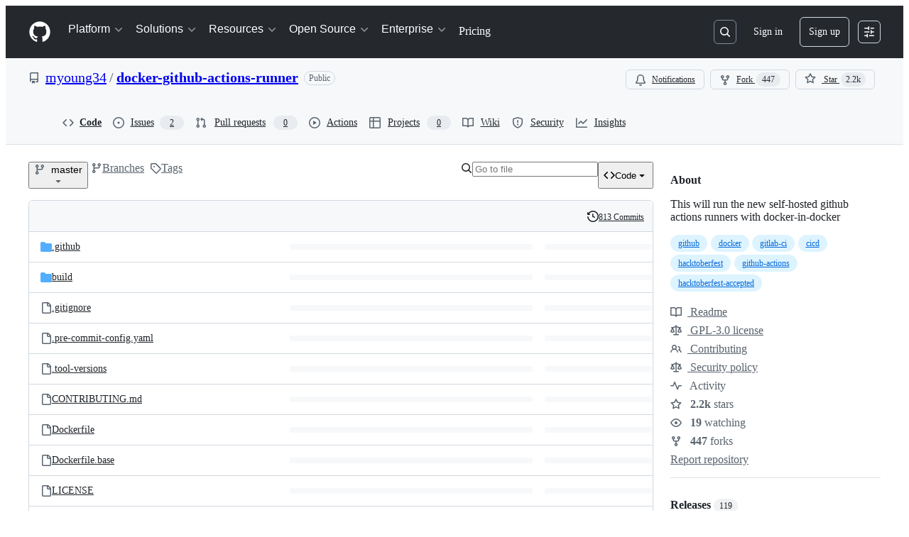

--- FILE ---
content_type: image/svg+xml;charset=utf-8
request_url: https://camo.githubusercontent.com/8e23e635e3871c89b076fda99f216b3fb1d2082c9dae1454bc21c028ad2ab05c/68747470733a2f2f696d672e736869656c64732e696f2f62616467652f6c69737465642532306f6e2d617765736f6d652d2d72756e6e6572732d626c75652e737667
body_size: 846
content:
<svg xmlns="http://www.w3.org/2000/svg" width="166" height="20" role="img" aria-label="listed on: awesome-runners"><title>listed on: awesome-runners</title><linearGradient id="s" x2="0" y2="100%"><stop offset="0" stop-color="#bbb" stop-opacity=".1"/><stop offset="1" stop-opacity=".1"/></linearGradient><clipPath id="r"><rect width="166" height="20" rx="3" fill="#fff"/></clipPath><g clip-path="url(#r)"><rect width="57" height="20" fill="#555"/><rect x="57" width="109" height="20" fill="#007ec6"/><rect width="166" height="20" fill="url(#s)"/></g><g fill="#fff" text-anchor="middle" font-family="Verdana,Geneva,DejaVu Sans,sans-serif" text-rendering="geometricPrecision" font-size="110"><text aria-hidden="true" x="295" y="150" fill="#010101" fill-opacity=".3" transform="scale(.1)" textLength="470">listed on</text><text x="295" y="140" transform="scale(.1)" fill="#fff" textLength="470">listed on</text><text aria-hidden="true" x="1105" y="150" fill="#010101" fill-opacity=".3" transform="scale(.1)" textLength="990">awesome-runners</text><text x="1105" y="140" transform="scale(.1)" fill="#fff" textLength="990">awesome-runners</text></g></svg>

--- FILE ---
content_type: image/svg+xml;charset=utf-8
request_url: https://camo.githubusercontent.com/216702c73eac3ef78b6720673669b85dd7741087630ea0eff07bf835d294cd93/68747470733a2f2f696d672e736869656c64732e696f2f646f636b65722f70756c6c732f6d796f756e6733342f6769746875622d72756e6e65722e737667
body_size: 461
content:
<svg xmlns="http://www.w3.org/2000/svg" width="110" height="20" role="img" aria-label="docker pulls: 57M"><title>docker pulls: 57M</title><linearGradient id="s" x2="0" y2="100%"><stop offset="0" stop-color="#bbb" stop-opacity=".1"/><stop offset="1" stop-opacity=".1"/></linearGradient><clipPath id="r"><rect width="110" height="20" rx="3" fill="#fff"/></clipPath><g clip-path="url(#r)"><rect width="77" height="20" fill="#555"/><rect x="77" width="33" height="20" fill="#066da5"/><rect width="110" height="20" fill="url(#s)"/></g><g fill="#fff" text-anchor="middle" font-family="Verdana,Geneva,DejaVu Sans,sans-serif" text-rendering="geometricPrecision" font-size="110"><text aria-hidden="true" x="395" y="150" fill="#010101" fill-opacity=".3" transform="scale(.1)" textLength="670">docker pulls</text><text x="395" y="140" transform="scale(.1)" fill="#fff" textLength="670">docker pulls</text><text aria-hidden="true" x="925" y="150" fill="#010101" fill-opacity=".3" transform="scale(.1)" textLength="230">57M</text><text x="925" y="140" transform="scale(.1)" fill="#fff" textLength="230">57M</text></g></svg>